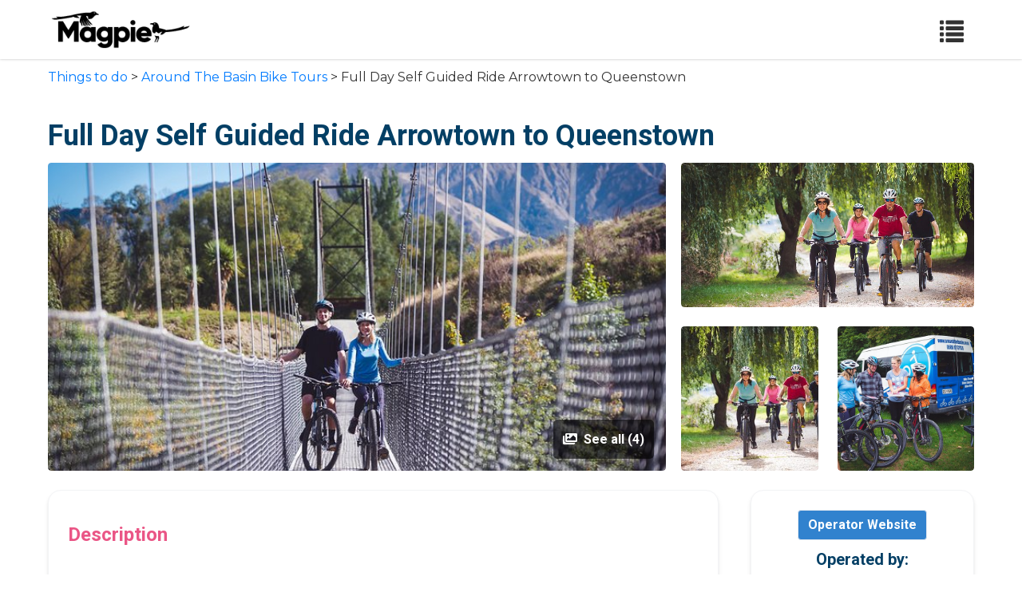

--- FILE ---
content_type: text/html; charset=utf-8
request_url: https://magpie.travel/things-to-do/full-day-self-guided-ride-arrowtown-to-queenstown/7ae54c93-6f01-4913-b426-97086881236c
body_size: 7824
content:
<!DOCTYPE html>
<html class='fh-ready fontawesome-i2svg-active fontawesome-i2svg-complete' lang='en-US'>
<head>
<title>Full Day Self Guided Ride Arrowtown to Queenstown-Around The Basin Bike Tours</title>
<meta content='text/html; charset=UTF-8' http-equiv='Content-Type'>
<meta content='ie=edge' http-equiv='x-ua-compatible'>
<meta content='width=device-width, initial-scale=1, shrink-to-fit=no' name='viewport'>
<meta content='max-image-preview:large' name='robots'>
<meta content='width=device-width, initial-scale=1, shrink-to-fit=no' name='viewport'>
<meta content='-Full Day Self Guided Ride Arrowtown to Queenstown-Around The Basin Bike Tours' name='description'>
<link href='/packs/media/dashboard/img/favicon-443e4cb42e99077601c8761fe4532688.png' rel='icon' type='image/png'>
<link href='https://cdn.jsdelivr.net/npm/@tabler/icons-webfont@latest/tabler-icons.min.css' rel='stylesheet'>
<script src="/packs/js/product_public-3bacfc51b2cf6254b6ea.js"></script>
<link rel="stylesheet" href="/packs/css/product_public-e540df42.css" />
<script src="/packs/js/public-1b85bca197be3c61cd20.js"></script>
<link rel="stylesheet" href="/packs/css/public-046e476c.css" />
<meta name="csrf-param" content="authenticity_token" />
<meta name="csrf-token" content="mwzMN42VYSLRTFIR497c6kOJ0-1y6BqAcGVxt6MvWDs40-H-2Mh70fHzn2JNAsUWcgkSKukkm2AFXVpMQ0WoUw" />
</head>
<body data-controller='general'>
<nav class='navbar sticky top-0 z-10 bg-white shadow fixed-top h-fit-content'>
<div class='container'>
<a class="navbar-brand" href="/"><img class="h-12" src="/packs/media/public/img/logo-ab69f6fb50320c5b225c76a69d11143b.png" />
</a><button class='navbar-toggler public-navbar-btn navbar-light' data-target='#navbarNav' data-toggle='collapse' type='button'>
<span class='glyphicon glyphicon-list' style='font-size: 30px;'></span>
</button>
<div class='collapse navbar-collapse public-navbar-menu' id='navbarNav'>
<ul class='navbar-nav ml-auto uppercase font-semibold text-sm absolute public-menu-header'>
<li class='nav-item'><a class="nav-link text-black hover:text-pink-500" target="_blank" href="https://about.magpie.travel">Problems we solve</a></li>
<li class='nav-item dropdown'>
<a class="nav-link text-black dropdown-toggle hover:text-pink-500" id="products" role="button" data-toggle="dropdown" aria-haspopup="true" aria-expanded="false" href="#">Products</a>
<div aria-labelledby='products' class='dropdown-menu dropdown-menu-left shadow rounded-none border-none left-0 p-0 dropdown-custom'>
<a class="dropdown-item py-2" target="_blank" href="https://about.magpie.travel/content-management-and-distribution/">Content Management and Distribution</a>
<a class="dropdown-item py-2" target="_blank" href="https://about.magpie.travel/resellers/">Magpie for Resellers</a>
<a class="dropdown-item py-2" target="_blank" href="https://about.magpie.travel/promotes/">Magpie Promotes</a>
</div>
</li>
<li class='nav-item'><a class="nav-link text-black hover:text-pink-500" target="_blank" href="https://about.magpie.travel/pricing/">Pricing</a></li>
<li class='nav-item dropdown'>
<a class="nav-link text-black dropdown-toggle hover:text-pink-500" id="resources" role="button" data-toggle="dropdown" aria-haspopup="true" aria-expanded="false" href="#">Resources</a>
<div aria-labelledby='resources' class='dropdown-menu dropdown-menu-left shadow rounded-none border-none left-0 p-0 dropdown-custom'>
<a class="dropdown-item py-2" target="_blank" href="https://about.magpie.travel/how-to-work-with/">Work with resellers</a>
<a class="dropdown-item py-2" target="_blank" href="https://magpie.zendesk.com/hc/en-us">Customer Support</a>
<a class="dropdown-item py-2" target="_blank" href="https://about.magpie.travel/our-story/">Our Story</a>
<a class="dropdown-item py-2" target="_blank" href="https://docs.magpie.travel/#introduction">API Documentation</a>
<a class="dropdown-item py-2" target="_blank" href="https://about.magpie.travel/blog/">Blog</a>
</div>
</li>
<a class="nav-link text-black hover:text-pink-500" href="/things-to-do/bookmarks"><div class='d-flex justify-content-end'>
<span>My List</span>
<span class='inline-block ml-2 rounded-full bg-red-500 h-5 w-5 text-center font-bold text-white text-xs flex flex-col justify-center hidden' id='booklist-count'>
0
</span>
</div>
</a><li class='nav-item'>
<a class="nav-link text-black hover:text-pink-500" href="/login">Login</a>
</li>
<li class='nav-item vsm:ml-0'>
<a class="nav-link text-black hover:bg-gray-200 rounded-md border-2 border-black px-2" style="width: fit-content" href="https://about.magpie.travel/demo/">Get a demo</a>
</li>
<li class='nav-item vsm:ml-0 vsm:mt-2 lg:mt-0'>
<a class="nav-link text-white hover:bg-pink-400 my-4 hover:border-pink-400 bg-pink-500 px-1 rounded-md border-2 border-pink-500" style="width: fit-content;" href="https://about.magpie.travel/register/">Sign Up Free</a>
</li>
</ul>
</div>
</div>
</nav>
<div class='breadcrumb-header'>
<a href="/things-to-do">Things to do</a> > <a href="/companies/around-the-basin-bike-tours">Around The Basin Bike Tours</a> > Full Day Self Guided Ride Arrowtown to Queenstown
</div>




<div class='container container-products' role='document' style='margin-top: 30px;'>
<div class='content'>
<main class='main mb-5'>
<div class='mt-4 mb-3'>
<h1 class='font-36 font-weight-bold text-color'>
Full Day Self Guided Ride Arrowtown to Queenstown
</h1>
</div>
<section class='mb-4' id='product-slider'>
<div class='row d-none d-md-flex'>
<div class='col-8 pr-1'>
<div class='slider-image rounded overflow-hidden position-relative' data-index='0'>
<a data-image='0' data-target='#productSliderModal' data-toggle='modal'>
<div class='number-of-slider-images p-3 text-white font-weight-bold cursor-pointer position-absolute' style='bottom: 15px; right: 15px; background-color: rgba(0,0,0,0.6); border-radius: 5px;'>
<i class='fa fa-images mr-1'></i>
See all (4)
</div>
<picture class='img-fluid product-gallery-big' loading='lazy'>
<img src="https://res.cloudinary.com/hfyvkoyi1/image/upload/v1643166039/xrq0djzefzkg3jvgngly.jpg" />
</picture>
<noscript>
<picture class='img-fluid product-gallery-big' loading='lazy'>
<img src="https://res.cloudinary.com/hfyvkoyi1/image/upload/v1643166039/xrq0djzefzkg3jvgngly.jpg" />
</picture>
</noscript>
</a>
</div>
</div>
<div class='col-4'>
<div class='product-gallery'>
<div class='top slider-image rounded' data-index='0'>
<a data-image='0' data-target='#productSliderModal' data-toggle='modal'>
<picture class='img-fluid' loading='lazy'>
<img src="https://res.cloudinary.com/hfyvkoyi1/image/upload/v1643166038/fyxm5fveldmrt4en9ncd.jpg" />
</picture>
<noscript>
<picture class='img-fluid' loading='lazy'>
<img src="https://res.cloudinary.com/hfyvkoyi1/image/upload/v1643166038/fyxm5fveldmrt4en9ncd.jpg" />
</picture>
</noscript>
</a>
</div>
<div class='top slider-image rounded bottom-left' data-index='1'>
<a data-image='1' data-target='#productSliderModal' data-toggle='modal'>
<picture class='img-fluid' loading='lazy'>
<img src="https://res.cloudinary.com/hfyvkoyi1/image/upload/v1643166038/qdqqhqu1vgirczs5wzxl.jpg" />
</picture>
<noscript>
<picture class='img-fluid' loading='lazy'>
<img src="https://res.cloudinary.com/hfyvkoyi1/image/upload/v1643166038/qdqqhqu1vgirczs5wzxl.jpg" />
</picture>
</noscript>
</a>
</div>
<div class='top slider-image rounded bottom-right' data-index='2'>
<a data-image='2' data-target='#productSliderModal' data-toggle='modal'>
<picture class='img-fluid' loading='lazy'>
<img src="https://res.cloudinary.com/hfyvkoyi1/image/upload/v1643166039/dtuwovqtvs8kaeqrgfxv.jpg" />
</picture>
<noscript>
<picture class='img-fluid' loading='lazy'>
<img src="https://res.cloudinary.com/hfyvkoyi1/image/upload/v1643166039/dtuwovqtvs8kaeqrgfxv.jpg" />
</picture>
</noscript>
</a>
</div>
</div>
</div>
</div>
<div aria-hidden='true' aria-labelledby='productSliderModalLabel' class='modal fade' id='productSliderModal' role='dialog' tabindex='-1'>
<div class='modal-dialog modal-dialog-centered modal-lg' role='document'>
<div class='modal-content'>
<div class='modal-body'>
<div class='row'>
<div class='col-12'>
<div class='carousel slide lazy-load' data-images-urls='{&quot;0&quot;=&gt;&quot;https://res.cloudinary.com/hfyvkoyi1/image/upload/v1643166039/xrq0djzefzkg3jvgngly.jpg&quot;, &quot;1&quot;=&gt;&quot;https://res.cloudinary.com/hfyvkoyi1/image/upload/v1643166038/fyxm5fveldmrt4en9ncd.jpg&quot;, &quot;2&quot;=&gt;&quot;https://res.cloudinary.com/hfyvkoyi1/image/upload/v1643166038/qdqqhqu1vgirczs5wzxl.jpg&quot;, &quot;3&quot;=&gt;&quot;https://res.cloudinary.com/hfyvkoyi1/image/upload/v1643166039/dtuwovqtvs8kaeqrgfxv.jpg&quot;}' data-ride='carousel' data-size='4' id='carouselProductIndicators-2'>
<ol class='carousel-indicators'>
<li class='quick-select-image active' data-slide-to='0' data-target='#carouselProductIndicators-2' id='active-indicator-0'></li>
<li class='quick-select-image' data-slide-to='1' data-target='#carouselProductIndicators-2' id='active-indicator-0'></li>
<li class='quick-select-image' data-slide-to='2' data-target='#carouselProductIndicators-2' id='active-indicator-0'></li>
<li class='quick-select-image' data-slide-to='3' data-target='#carouselProductIndicators-2' id='active-indicator-0'></li>
</ol>
<div class='carousel-inner rounded product-slider-big'>
<div class='carousel-item display-image-big-size active' data-index='0' id='active-item-0'>
<div class='download-image-btn position-absolute' style='top: 12px; right: 16px; z-index: 2;'>
<a download href='https://res.cloudinary.com/hfyvkoyi1/image/upload/fl_attachment/v1643166039/xrq0djzefzkg3jvgngly.jpg' title='Download image'>
<i class='fas fa-download text-white text-shadow'></i>
</a>
</div>
<picture class='slider-image d-block w-100 img-fluid' loading='lazy'>
<img src="https://res.cloudinary.com/hfyvkoyi1/image/upload/v1643166039/xrq0djzefzkg3jvgngly.jpg" />
</picture>
<noscript>
<picture class='slider-image d-block w-100 img-fluid' loading='lazy'>
<img src="https://res.cloudinary.com/hfyvkoyi1/image/upload/v1643166039/xrq0djzefzkg3jvgngly.jpg" />
</picture>
</noscript>
</div>
<div class='carousel-item display-image-big-size' data-index='1' id='active-item-1'>
<div class='download-image-btn position-absolute' style='top: 12px; right: 16px; z-index: 2;'>
<a download href='https://res.cloudinary.com/hfyvkoyi1/image/upload/fl_attachment/v1643166038/fyxm5fveldmrt4en9ncd.jpg' title='Download image'>
<i class='fas fa-download text-white text-shadow'></i>
</a>
</div>
<picture class='slider-image d-block w-100 img-fluid' loading='lazy'>
<img src="https://res.cloudinary.com/hfyvkoyi1/image/upload/v1643166038/fyxm5fveldmrt4en9ncd.jpg" />
</picture>
<noscript>
<picture class='slider-image d-block w-100 img-fluid' loading='lazy'>
<img src="https://res.cloudinary.com/hfyvkoyi1/image/upload/v1643166038/fyxm5fveldmrt4en9ncd.jpg" />
</picture>
</noscript>
</div>
<div class='carousel-item display-image-big-size' data-index='2' id='active-item-2'>
<div class='download-image-btn position-absolute' style='top: 12px; right: 16px; z-index: 2;'>
<a download href='https://res.cloudinary.com/hfyvkoyi1/image/upload/fl_attachment/v1643166038/qdqqhqu1vgirczs5wzxl.jpg' title='Download image'>
<i class='fas fa-download text-white text-shadow'></i>
</a>
</div>
<picture class='slider-image d-block w-100 img-fluid' loading='lazy'>
<img src="https://res.cloudinary.com/hfyvkoyi1/image/upload/v1643166038/qdqqhqu1vgirczs5wzxl.jpg" />
</picture>
<noscript>
<picture class='slider-image d-block w-100 img-fluid' loading='lazy'>
<img src="https://res.cloudinary.com/hfyvkoyi1/image/upload/v1643166038/qdqqhqu1vgirczs5wzxl.jpg" />
</picture>
</noscript>
</div>
<div class='carousel-item display-image-big-size' data-index='3' id='active-item-3'>
<div class='download-image-btn position-absolute' style='top: 12px; right: 16px; z-index: 2;'>
<a download href='https://res.cloudinary.com/hfyvkoyi1/image/upload/fl_attachment/v1643166039/dtuwovqtvs8kaeqrgfxv.jpg' title='Download image'>
<i class='fas fa-download text-white text-shadow'></i>
</a>
</div>
<picture class='slider-image d-block w-100 img-fluid' loading='lazy'>
<img src="https://res.cloudinary.com/hfyvkoyi1/image/upload/v1643166039/dtuwovqtvs8kaeqrgfxv.jpg" />
</picture>
<noscript>
<picture class='slider-image d-block w-100 img-fluid' loading='lazy'>
<img src="https://res.cloudinary.com/hfyvkoyi1/image/upload/v1643166039/dtuwovqtvs8kaeqrgfxv.jpg" />
</picture>
</noscript>
</div>
</div>
<a class='carousel-control-prev prev_slide_product_image' data-slide='prev' href='#carouselProductIndicators-2' role='button'>
<span aria-hidden='true' class='carousel-control-prev-icon'></span>
<span class='sr-only'>Previous</span>
</a>
<a class='carousel-control-next next_slide_product_image' data-slide='next' href='#carouselProductIndicators-2' role='button'>
<span aria-hidden='true' class='carousel-control-next-icon'></span>
<span class='sr-only'>Next</span>
</a>
</div>
</div>
</div>
</div>
</div>
</div>
</div>
</section>

<div class='layout-grid'>
<div class='main-content-column'>
<div class='info-section'>
<div class='section-title d-flex justify-content-between align-items-center'>
Description
</div>
<div class='section-content'>
<p class='field-content'><p>Shuttle with our knowledgeable guide from Queenstown to Arrowtown. Perhaps enjoy a pre-ride coffee, brunch and look around the quaint village of Arrowtown before you set off to ride at your own pace along the stunning Queenstown Trail to the shores of Lake Wakatipu and onward to Queenstown Bay.</p><p>A great day out exploring our magnificent purpose built biking trails. A detailed map and full trail navigation is given at the start of your ride and we are contactable by phone throughout the day.</p><p>Distance is 35kms if you bike directly to Queenstown or 45kms if you divert to see the Kawarau Bungy bridge.</p><p>Departing Queenstown as follows:</p><p>• SUMMER (1 October - 30 April): 9.00am & 1.00pm Departs Queenstown</p><p>• WINTER (1 May - 30 September): 10.00am Departs Queenstown</p></p>
<p class='field-content'></p>
</div>
</div>
<div class='info-section'>
<div class='section-title d-flex justify-content-between align-items-center'>
Included / Excluded
</div>
<div class='section-content field-content'>
<ul class='included-list mb-0 pl-0'>
<li class='mb-0'>
<i class='fas fa-check-circle'></i>
<span class='text-base'>Latest model hardtail mountain bikes</span>
</li>
<li class='mb-0'>
<i class='fas fa-check-circle'></i>
<span class='text-base'>Helmet</span>
</li>
<li class='mb-0'>
<i class='fas fa-check-circle'></i>
<span class='text-base'>Detailed trail map with full instruction on route given</span>
</li>
<li class='mb-0'>
<i class='fas fa-check-circle'></i>
<span class='text-base'>Transport out to Arrowtown</span>
</li>
<li class='mb-0'>
<i class='fas fa-check-circle'></i>
<span class='text-base'>Knowledgeable, friendly local driver who knows the trails.</span>
</li>
</ul>
<ul class='excluded-list pl-0'>
<li class='mb-0'>
<i class='fas fa-times-circle'></i>
<span class='text-base'>No vehicle support during self-guided ride</span>
</li>
</ul>
</div>
</div>
<div class='info-section'>
<div class='section-title d-flex justify-content-between align-items-center'>
Important Information
</div>
<div class='section-content field-content'>
<b>Know Before You Book</b>
<ul>
<li class='mb-0'>
<span>Duration: 4-8 hours</span>
</li>
<li class='mb-0'>
<span>Mobile tickets accepted</span>
</li>
</ul>
</div>
</div>
<div class='info-section'>
<div class='section-title d-flex justify-content-between align-items-center'>
Cancellation
</div>
<div class='section-content field-content'>
<p>
<strong>Cancellation Cutoff:</strong>
24 hours
</p>
<p>
<strong>Cancellation Notes:</strong>
For a full refund, cancel at least 24 hours in advance of the start date of the experience.
</p>
</div>
</div>
<div class='info-section'>
<div class='section-title d-flex justify-content-between align-items-center'>
Additional Information
</div>
<div class='section-content'>
<p class='field-content'>Confirmation will be received at time of booking<br>Not wheelchair accessible<br>Children must be accompanied by an adult<br>Advisable to wear appropriate sports shoes<br>Advisable to wear appropriate active gear<br>Approximate biking time is 4 hours.<br>No heart problems or other serious medical conditions<br>Travelers should have a moderate physical fitness level<br>This tour/activity will have a maximum of 11 travelers</p>
</div>
</div>
<div class='info-section'>
<div class='section-title d-flex justify-content-between align-items-center'>
FAQ
</div>
<div class='section-content field-content'>
<div class='accordion-faq-item'>
<div class='accordion-faq-header' onclick='toggleFAQ(this)'>
<h3>Which attractions will I visit with Full Day Self Guided Ride Arrowtown to Queenstown?</h3>
<img alt='Toggle FAQ' class='accordion-faq-icon' src='data:image/svg+xml,%3Csvg xmlns=&#39;http://www.w3.org/2000/svg&#39; fill=&#39;%23333&#39; viewBox=&#39;0 0 24 24&#39;%3E%3Cpath d=&#39;M7 10l5 5 5-5z&#39;/%3E%3C/svg%3E'>
</div>
<div class='accordion-faq-content'>
<p><p>During this experience, places you will visit include:</p></p>
</div>
</div>
<div class='accordion-faq-item'>
<div class='accordion-faq-header' onclick='toggleFAQ(this)'>
<h3>Which company provides Full Day Self Guided Ride Arrowtown to Queenstown?</h3>
<img alt='Toggle FAQ' class='accordion-faq-icon' src='data:image/svg+xml,%3Csvg xmlns=&#39;http://www.w3.org/2000/svg&#39; fill=&#39;%23333&#39; viewBox=&#39;0 0 24 24&#39;%3E%3Cpath d=&#39;M7 10l5 5 5-5z&#39;/%3E%3C/svg%3E'>
</div>
<div class='accordion-faq-content'>
<p><p>Full Day Self Guided Ride Arrowtown to Queenstown is hosted by Around The Basin Bike Tours. Read reviews, discover additonal experiences or contact   on Tripadvisor.</p></p>
</div>
</div>
<div class='accordion-faq-item'>
<div class='accordion-faq-header' onclick='toggleFAQ(this)'>
<h3>What is the Full Day Self Guided Ride Arrowtown to Queenstown cancellation policy?</h3>
<img alt='Toggle FAQ' class='accordion-faq-icon' src='data:image/svg+xml,%3Csvg xmlns=&#39;http://www.w3.org/2000/svg&#39; fill=&#39;%23333&#39; viewBox=&#39;0 0 24 24&#39;%3E%3Cpath d=&#39;M7 10l5 5 5-5z&#39;/%3E%3C/svg%3E'>
</div>
<div class='accordion-faq-content'>
<p><p>Full Day Self Guided Ride Arrowtown to Queenstown cancellation policy: For a full refund, cancel at least 24 hours in advance of the start date of the experience.</p></p>
</div>
</div>
<div class='accordion-faq-item'>
<div class='accordion-faq-header' onclick='toggleFAQ(this)'>
<h3>How much is Full Day Self Guided Ride Arrowtown to Queenstown?</h3>
<img alt='Toggle FAQ' class='accordion-faq-icon' src='data:image/svg+xml,%3Csvg xmlns=&#39;http://www.w3.org/2000/svg&#39; fill=&#39;%23333&#39; viewBox=&#39;0 0 24 24&#39;%3E%3Cpath d=&#39;M7 10l5 5 5-5z&#39;/%3E%3C/svg%3E'>
</div>
<div class='accordion-faq-content'>
<p><p>Full Day Self Guided Ride Arrowtown to Queenstown price starts from $58.67.</p></p>
</div>
</div>
</div>
</div>
</div>
<script>
  function copyToClipboard(btn) {
    var infoSection = btn.closest('.info-section');
    var contents = infoSection.querySelectorAll('.field-content');
    if (!contents.length) return;
    
    var text = "";
    var sectionTitle = infoSection.querySelector('.section-title').textContent.trim();
    
    if (sectionTitle.includes('Included / Excluded')) {
      var includedList = infoSection.querySelector('.included-list');
      var excludedList = infoSection.querySelector('.excluded-list');
      
      if (includedList) {
        text += "INCLUDED:\n";
        var includedItems = includedList.querySelectorAll('li');
        includedItems.forEach(function(item) {
          text += '• ' + item.textContent.trim() + '\n';
        });
      }
      
      if (excludedList) {
        text += (text ? '\n' : '') + "EXCLUDED:\n";
        var excludedItems = excludedList.querySelectorAll('li');
        excludedItems.forEach(function(item) {
          text += '• ' + item.textContent.trim() + '\n';
        });
      }
    }
    else if (sectionTitle.includes('Important Information')) {
      var headings = infoSection.querySelectorAll('b');
      
      headings.forEach(function(heading) {
        if (heading.textContent.includes('Know Before You Book')) {
          text += "KNOW BEFORE YOU BOOK:\n";
          var ul = heading.nextElementSibling;
          if (ul && ul.tagName === 'UL') {
            var items = ul.querySelectorAll('li');
            items.forEach(function(item) {
              text += '• ' + item.textContent.trim() + '\n';
            });
          }
        } else if (heading.textContent.includes('Know Before You Go')) {
          text += (text ? '\n' : '') + "KNOW BEFORE YOU GO:\n";
          var ul = heading.nextElementSibling;
          if (ul && ul.tagName === 'UL') {
            var items = ul.querySelectorAll('li');
            items.forEach(function(item) {
              text += '• ' + item.textContent.trim() + '\n';
            });
          }
        }
      });
    }
    else {
      contents.forEach(function(content) {
        if (content.tagName === 'UL' || content.tagName === 'OL') {
          var listItems = Array.from(content.querySelectorAll('li')).map(li => '• ' + li.innerText.trim()).join('\n');
          text += (text ? '\n\n' : '') + listItems;
        } else {
          var contentText = content.innerText || content.textContent;
          if (contentText.trim()) {
            text += (text ? '\n\n' : '') + contentText.trim();
          }
        }
      });
    }
    
    navigator.clipboard.writeText(text).then(function() {
      btn.classList.add('copied');
      
      var svg = btn.querySelector('svg');
      var originalPaths = svg.innerHTML;
      
      svg.innerHTML = '<path stroke="none" d="M0 0h24v24H0z" fill="none"></path>' +
                     '<polyline points="20 6 9 17 4 12"></polyline>';
      
      setTimeout(function(){
        btn.classList.remove('copied');
        svg.innerHTML = originalPaths;
      }, 1200);
    });
  }
  
  function toggleFAQ(element) {
    const content = element.nextElementSibling;
    const icon = element.querySelector('.accordion-faq-icon');
    
    if (content.classList.contains('show')) {
      content.classList.remove('show');
      icon.classList.remove('rotated');
    } else {
      content.classList.add('show');
      icon.classList.add('rotated');
    }
  }
  
  function toggleMobileDropdown() {
    const dropdown = document.getElementById('mobileDropdown');
    const toggle = document.querySelector('.mobile-reseller-toggle');
    const icon = toggle.querySelector('.fa-caret-down, .fa-caret-up');
    
    dropdown.classList.toggle('show');
    
    if (dropdown.classList.contains('show')) {
      icon.classList.remove('fa-caret-down');
      icon.classList.add('fa-caret-up');
    } else {
      icon.classList.remove('fa-caret-up');
      icon.classList.add('fa-caret-down');
    }
  }
  
  document.addEventListener('DOMContentLoaded', function() {
    // Initialize FAQ accordion items
    const faqItems = document.querySelectorAll('.accordion-faq-item');
    faqItems.forEach(item => {
      const header = item.querySelector('.accordion-faq-header');
      const content = item.querySelector('.accordion-faq-content');
      const icon = item.querySelector('.accordion-faq-icon');
      
      if (header && content && icon) {
        // Add keyboard accessibility
        header.setAttribute('tabindex', '0');
        header.setAttribute('role', 'button');
        header.setAttribute('aria-expanded', 'false');
        
        header.addEventListener('keydown', function(e) {
          if (e.key === 'Enter' || e.key === ' ') {
            e.preventDefault();
            toggleFAQ(this);
          }
        });
      }
    });
  });
</script>

<div class='info-section'>
<div class='row text-center'>
<div class='col-12'>
<div class='company-website pb-3' style='position: relative;'>
<a class="btn font-semibold border border-gray-300 text-white" style="background-color: #3182ce;" target="_blank" href="https://aroundthebasin.co.nz?source=magpietravel">Operator Website</a>
</div>
<h2 class='font-weight-bold font-20 text-start'>Operated by:</h2>
<div class='bg-white w-100'>
<p class='font-weight-bold font-size-15 text-start'>Around The Basin Bike Tours</p>
<div class='grid grid-cols-4 gap-4 mt-3 mb-2'>
<ul class='list-inline mb-0'>
<li class='inline-block'>
<a title="https://twitter.com/ATBQT" data-toggle="tooltip" target="_blank" class="text-lg social_link social_link_1" href="https://twitter.com/ATBQT"><span><img class="flex self-start social-image" src="/packs/media/public/img/twitter-round-01-cd1e625a8cae957d25deef6d92bf4839.svg" /></span>
</a></li>
<li class='inline-block'>
<a title="https://facebook.com/345623225526223" data-toggle="tooltip" target="_blank" class="text-lg social_link social_link_1" href="https://facebook.com/345623225526223"><span><img class="flex self-start social-image" src="/packs/media/public/img/facebook-round-01-50ddc191f871d4ecdbe8252d2011563a.svg" /></span>
</a></li>
<li class='inline-block'>
<a title="https://www.linkedin.com/company/around-the-basin-bike-tours" data-toggle="tooltip" target="_blank" class="text-lg social_link social_link_2" href="https://www.linkedin.com/company/around-the-basin-bike-tours"><span><img class="flex self-start social-image" src="/packs/media/public/img/linkedin-round-01-4bc9326eb20f8e88ec4be7e8773b84b7.svg" /></span>
</a></li>
</ul>

</div>
</div>
</div>
</div>
<div class='row my-5 truncate-text'>
<div class='col-12'>
<div class='section-title'>About operator:</div>
<div class='absolute white-gif-toggle-minichat'>
<a class="white-lable-open-mini-chat btn" href="javascript:void(0)"></a>
</div>
<div class='line-clamp-10 truncate-section'>
<p><p>Around The Basin is a well established, locally owned company who pride themselves on offering a personalised service for all your biking needs on the Queenstown Trails, choose from Supported and Guided Cycle Adventures or simply Bike Hire or our Bike Shuttle Service that operates within the Wakatipu Basin. Around The Basin is owned by long term Queenstown locals Steve Norton and Lisa Cooper who are passionate about biking with over 20 years of involvement in the adventure tourism industry in Queenstown. Around The Basin has tailored a number of different cycle packages. Our target market is Grade 1 to 2 riders wanting a quality biking experience in one of the most beautiful areas of New Zealand renowned for its spectacular scenery. We operate on purpose built Cycle Trails which wander through the basin, past two lakes, three river gorges, historic Arrowtown, the wine area of Gibbston Valley and countless mountain ranges. The purpose built trails that ATB utilise are all off road.</p></p>
</div>
</div>
<div class='mt-3 px-4'>
<a class='font-weight-bold show-more-things-to-know show-more expandbtn expandbtn-about-company' role='button'>Show more</a>
</div>
</div>
<div class='section-title'>Basic Information</div>
<ul class='info-list'>
<li>
<strong>Duration:</strong>
 4 hours -  8 hours
</li>
</ul>
</div>

</div>
</main>
<div class='hidden' data_product_id='7ae54c93-6f01-4913-b426-97086881236c' id='chat-side'>
<div class='hidden' id='image-icon'>
<img class="icon-avatar-chat-bot" src="/packs/media/public/img/chatbot-icon-magpie-e22f890a54729d9ba76924940570f30d.png" />
<img class="icon-avatar-icons-user" src="/packs/media/public/img/icons-user-19e9add822b2c3bf2970243c56160446.png" />
</div>
<div class='chat-box border'>
<div class='header'>
<div class='avatar-wrapper avatar-big'>
<img src="/packs/media/public/img/chatbot-icon-magpie-e22f890a54729d9ba76924940570f30d.png" />
</div>
<span class='name-chat'>Magpie</span>
<span class='options close-box-chat'>
<i class='fa fa-times'></i>
</span>
</div>
<div class='chat-room overflow-auto chat-content-flow'></div>
<div class='input-message'>
<div class='type-area w-full typing-text'>
<div class='input-wrapper pt-2 w-4/5'>
<textarea class='frompt-traslate-optimize-text-to-speech text_input w-full' name='result_text_convert' placeholder='Start...' type='text'></textarea>
</div>
<span class='button-add ml-4 py-2'>
<a id="mute-voice" class="hidden" href="javascript:void(0)"><i class='fa fa-volume-up'></i>
</a><a id="turn-on-voice" class="hidden" href="javascript:void(0)"><i class='fa fa-volume-mute'></i>
</a></span>
<span class='button-add ml-4 py-2'>
<a id="recordButton" href="javascript:void(0)"><i class='fa fa-microphone'></i>
</a></span>
<span class='flex btn-chat button-send py-2 pb-3 start-convert-text-to-speech'>
<i class='fa fa-paper-plane'></i>
</span>
</div>
</div>
</div>
</div>
<div class='hidden' id='mini-chat'>
<div class='chat-box border mini-chat'>
<div class='header'>
<div class='avatar-wrapper avatar-big'>
<img src="/packs/media/public/img/chatbot-icon-magpie-e22f890a54729d9ba76924940570f30d.png" />
</div>
<span class='name-chat'>Chat with assistant Magpie</span>
<span class='options close-windown-box-chat'>
<i class='fa fa-times'></i>
</span>
</div>
</div>
<div id='audio-result-voice'></div>
</div>
</div>
</div>
<div class='sticky-book-now-container d-md-none' style='position: fixed; bottom: 0; left: 0; right: 0; background-color: white; box-shadow: 0 -2px 10px rgba(0,0,0,0.1); padding: 12px 15px; z-index: 999;'>
<div class='container'>
<div class='row'>
<div class='col-12'>
<a class="btn btn-primary btn-block font-weight-bold py-3 rounded-lg" target="_blank" href="https://aroundthebasin.co.nz?source=magpietravel"><i class='fa fa-calendar-check mr-2'></i>
Book Now
</a></div>
</div>
</div>
</div>
<script type="application/ld+json">[
  {
    "@context": "http://schema.org/",
    "@type": "Product",
    "name": "Full Day Self Guided Ride Arrowtown to Queenstown",
    "image": "https://res.cloudinary.com/hfyvkoyi1/image/upload/v1643166039/xrq0djzefzkg3jvgngly.jpg",
    "description": "Shuttle with our knowledgeable guide from Queenstown to Arrowtown. Perhaps enjoy a pre-ride coffee, brunch and look around the quaint village of Arrowtown before you set off to ride at your own pace along the stunning Queenstown Trail to the shores of Lake Wakatipu and onward to Queenstown Bay. \n\nA g...",
    "sku": "7ae54c93-6f01-4913-b426-97086881236c",
    "brand": {
      "@type": "Thing",
      "name": "Around The Basin Bike Tours"
    },
    "offers": {
      "@type": "Offer",
      "url": "https://magpie.travel/things-to-do/7ae54c93-6f01-4913-b426-97086881236c/7ae54c93-6f01-4913-b426-97086881236c",
      "availability": "https://schema.org/InStock"
    }
  },
  {
    "@context": "https://schema.org",
    "@type": "FAQPage",
    "mainEntity": [
      {
        "@type": "Question",
        "name": "Which attractions will I visit with Full Day Self Guided Ride Arrowtown to Queenstown?",
        "acceptedAnswer": {
          "@type": "Answer",
          "text": "During this experience, places you will visit include:"
        }
      },
      {
        "@type": "Question",
        "name": "Which company provides Full Day Self Guided Ride Arrowtown to Queenstown?",
        "acceptedAnswer": {
          "@type": "Answer",
          "text": "Full Day Self Guided Ride Arrowtown to Queenstown is hosted by Around The Basin Bike Tours. Read reviews, discover additonal experiences or contact   on Tripadvisor. "
        }
      },
      {
        "@type": "Question",
        "name": "What is the Full Day Self Guided Ride Arrowtown to Queenstown cancellation policy?",
        "acceptedAnswer": {
          "@type": "Answer",
          "text": "Full Day Self Guided Ride Arrowtown to Queenstown cancellation policy: For a full refund, cancel at least 24 hours in advance of the start date of the experience. "
        }
      },
      {
        "@type": "Question",
        "name": "How much is Full Day Self Guided Ride Arrowtown to Queenstown?",
        "acceptedAnswer": {
          "@type": "Answer",
          "text": "Full Day Self Guided Ride Arrowtown to Queenstown price starts from $58.67. "
        }
      }
    ]
  }
]</script>

<script defer src="https://static.cloudflareinsights.com/beacon.min.js/vcd15cbe7772f49c399c6a5babf22c1241717689176015" integrity="sha512-ZpsOmlRQV6y907TI0dKBHq9Md29nnaEIPlkf84rnaERnq6zvWvPUqr2ft8M1aS28oN72PdrCzSjY4U6VaAw1EQ==" data-cf-beacon='{"version":"2024.11.0","token":"94c9b5730a0049d29452c4816ea27c69","r":1,"server_timing":{"name":{"cfCacheStatus":true,"cfEdge":true,"cfExtPri":true,"cfL4":true,"cfOrigin":true,"cfSpeedBrain":true},"location_startswith":null}}' crossorigin="anonymous"></script>
</body>
<footer>
<div class='footer-background'>
<div class='footer-terms pt-3 md:pt-5 px-4 sm:px-6 md:px-10 lg:px-20 text-sm md:text-base mx-0 text-white w-full'>
<div class='flex items-center w-full justify-between'>
<a class="mb-4 sm:mb-0" target="_blank" href="https://about.magpie.travel"><img class="h-8 sm:h-10 md:h-12 w-auto" src="/packs/media/public/img/logo-white-d94fa1abed81b67a048b3d0f0ab5b955.png" />
</a><p class='mb-4 sm:mb-0 text-center sm:text-right'>© Magpie Travel, Inc. 2026</p>
</div>
</div>
</div>

</footer>
</html>


--- FILE ---
content_type: image/svg+xml
request_url: https://magpie.travel/packs/media/public/img/linkedin-round-01-4bc9326eb20f8e88ec4be7e8773b84b7.svg
body_size: -36
content:
<?xml version="1.0" encoding="utf-8"?>
<!-- Generator: Adobe Illustrator 16.0.0, SVG Export Plug-In . SVG Version: 6.00 Build 0)  -->
<!DOCTYPE svg PUBLIC "-//W3C//DTD SVG 1.1//EN" "http://www.w3.org/Graphics/SVG/1.1/DTD/svg11.dtd">
<svg version="1.1" id="Layer_1" xmlns="http://www.w3.org/2000/svg" xmlns:xlink="http://www.w3.org/1999/xlink" x="0px" y="0px"
	 width="100px" height="100px" viewBox="0 0 100 100" enable-background="new 0 0 100 100" xml:space="preserve">
<g>
	<path fill="#0077B5" d="M50,5.5c24.537,0,44.5,19.962,44.5,44.5c0,24.537-19.963,44.5-44.5,44.5C25.462,94.5,5.5,74.537,5.5,50
		C5.5,25.462,25.462,5.5,50,5.5 M50,0.5C22.662,0.5,0.5,22.662,0.5,50S22.662,99.5,50,99.5c27.337,0,49.5-22.162,49.5-49.5
		S77.337,0.5,50,0.5L50,0.5z"/>
	<g id="XMLID_12_">
		<g id="XMLID_14_">
			<rect id="XMLID_29_" x="23.603" y="40.827" fill="#0077B5" width="11.353" height="36.673"/>
			<path id="XMLID_28_" fill="#0077B5" d="M29.227,36.028c3.708,0,6.714-3.03,6.714-6.759c0-3.75-3.008-6.77-6.714-6.77
				c-3.711,0-6.713,3.02-6.713,6.77C22.513,32.999,25.516,36.028,29.227,36.028z"/>
		</g>
		<path id="XMLID_13_" fill="#0077B5" d="M53.098,58.248c0-5.146,2.369-8.213,6.92-8.213c4.168,0,6.178,2.949,6.178,8.213
			c0,5.286,0,19.252,0,19.252h11.289c0,0,0-13.395,0-23.212c0-9.83-5.563-14.568-13.33-14.568c-7.788,0-11.063,6.059-11.063,6.059
			v-4.952H42.206V77.5h10.885C53.098,77.5,53.098,63.902,53.098,58.248z"/>
	</g>
</g>
</svg>
